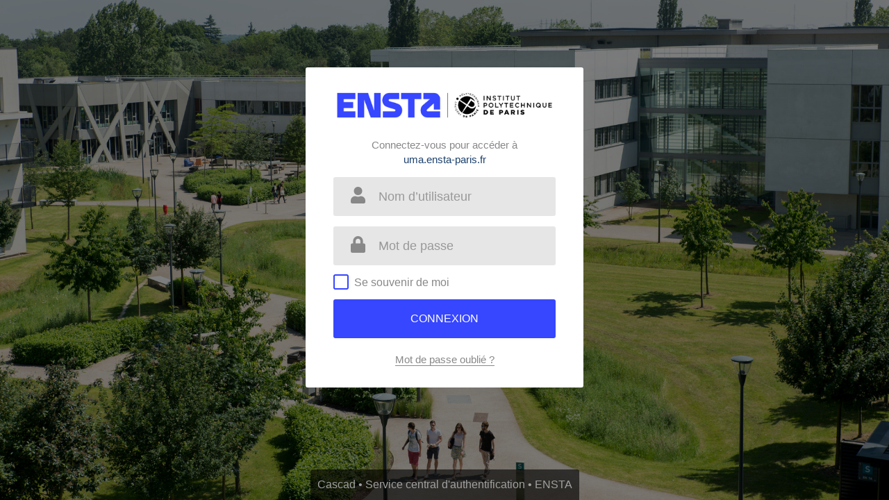

--- FILE ---
content_type: text/html;charset=UTF-8
request_url: https://cascad.ensta.fr/login?service=https%3A%2F%2Fuma.ensta-paris.fr%2Fuma2%2Fpublis%2Fshow.html%3Fid%3D805%26lang%3Dfr%26caslogin%3D1&gateway=true
body_size: 19882
content:












<!DOCTYPE html>
<html>

<head>
	<meta charset="utf-8">
	<title>Cascad • Service central d'authentification • ENSTA Paris</title>
	<meta name="viewport" content="width=device-width, initial-scale=1">
	<meta name="Description" content="Cascad, le portail d'authentification centralisé permettant d'accéder aux services de l'ENSTA Paris" />

	
	<style>
	/* @font-face {
	font-family: GoogleSans-Regular;
	src: url('/fonts/GoogleSans-Regular.ttf');
}

@font-face {
	font-family: GoogleSans-Medium;
	src: url('/fonts/GoogleSans-Medium.ttf');
} */

* {
	margin: 0px;
	padding: 0px;
	box-sizing: border-box;
}

body, html {
	height: 100%;
	font-family: GoogleSans-Regular, sans-serif;
}

/*---------------------------------------------*/
a {
	font-family: GoogleSans-Regular, sans-serif;
	font-size: 14px;
	line-height: 1.7;
	text-decoration: none;
	color: #555;
	margin: 0px;
	transition: all 0.4s;
	-webkit-transition: all 0.4s;
	-o-transition: all 0.4s;
	-moz-transition: all 0.4s;
}

a:hover {
	text-decoration: none;
	color: #3746ff;
}

/*---------------------------------------------*/
h1,h2,h3,h4,h5,h6 {
	margin: 0px;
}

p {
	font-family: GoogleSans-Regular, sans-serif;
	font-size: 14px;
	line-height: 1.7;
	color: #666666;
	margin: 0px;
}

ul, li {
	margin: 0px;
	list-style-type: none;
}


/*---------------------------------------------*/
input {
	outline: none;
	border: none;
}

textarea {
	outline: none;
	border: none;
}

textarea:focus, input:focus {
	border-color: transparent !important;
}

input::-webkit-input-placeholder { color: #999999; }
input:-moz-placeholder { color: #999999; }
input::-moz-placeholder { color: #999999; }
input:-ms-input-placeholder { color: #999999; }

textarea::-webkit-input-placeholder { color: #999999; }
textarea:-moz-placeholder { color: #999999; }
textarea::-moz-placeholder { color: #999999; }
textarea:-ms-input-placeholder { color: #999999; }

/*---------------------------------------------*/
button {
	outline: none !important;
	border: none;
	background: transparent;
}

button:hover {
	cursor: pointer;
}

/* Utility */

.txt1 {
	font-family: GoogleSans-Regular, sans-serif;
	font-size: 16px;
	color: #888888;
	line-height: 1.4;
}

.txt2 {
	font-family: GoogleSans-Regular, sans-serif;
	font-size: 15px;
	color: #888888;
	line-height: 1.4;
}

.bo1 {
	border-bottom: 1px solid #888888;
}

.hov1:hover {
	border-color: #3746ff;
}

/* login */

.limiter {
	width: 100%;
	margin: 0 auto;
	background-repeat: no-repeat;
	background-attachment: fixed;
}

.container-login100 {
	width: 100%;
	min-height: 100vh;
	display: -webkit-box;
	display: -ms-flexbox;
	display: flex;
	-ms-flex-wrap: wrap;
	    flex-wrap: wrap;
	-webkit-box-pack: center;
	    -ms-flex-pack: center;
	        justify-content: center;
	-webkit-box-align: center;
	    -ms-flex-align: center;
	        align-items: center;
	padding: 15px;
	position: relative;
	z-index: 1;
	background-color: grey;
}

.transparent {
	background-color: transparent;
}

.alert {
	font-family: GoogleSans-Regular, sans-serif;
	line-height: 2;
	color: white;

	display: block;
	width: 100%;
	border-radius: 3px;
	padding: 12px 15px;
	margin: 0 0 15px 0;
}

.error {
	background: red;
}

.success {
	background: green;
}

.wrap-login100 {
	width: 400px;
	background: #fff;
	border-radius: 3px;
	overflow: hidden;
	/* box-shadow: 0 0 20px; */
	padding: 30px 40px;
}

.login100-form {
	width: 100%;
	display: -webkit-box;
	display: -ms-flexbox;
	display: flex;
	-webkit-box-pack: justify;
	    -ms-flex-pack: justify;
	        justify-content: space-between;
	-ms-flex-wrap: wrap;
	    flex-wrap: wrap;
}

.login100-form-title {
	text-align: center;
	width: 100%;
	display: block;
}

.login100-form-title img {
	height: 49px;
	/* width: 300px; */
}

.wrap-input100 {
	position: relative;
	width: 100%;
	z-index: 1;
	margin-bottom: 15px;
}

.input100 {
	font-family: GoogleSans-Regular, sans-serif;
	font-size: 18px;
	line-height: 1.2;
	color: #5e5e5e;

	display: block;
	width: 100%;
	background: #e6e6e6;
	height: 56px;
	border-radius: 3px;
	padding: 0 30px 0 65px;
}

.input-error {
	box-shadow: 0px 0px 1px 1px red;
}

.input100:focus {
	box-shadow: 0px 0px 1px 2px #3746ff;
	-webkit-transition: box-shadow 0.2s ease;
	transition: box-shadow 0.2s ease;
}
.input-error:focus {
	box-shadow: 0px 0px 1px 2px red;
}

.symbol-input100 {
	font-size: 24px;
	color: #888888;

	display: -webkit-box;
	display: -ms-flexbox;
	display: flex;
	-webkit-box-align: center;
	    -ms-flex-align: center;
	        align-items: center;
	position: absolute;
	bottom: 0;
	left: 0;
	width: 100%;
	height: 100%;
	padding-left: 20px;
	padding-bottom: 5px;
	pointer-events: none;
}

.symbol-input100 > i {
	-webkit-transition: all 0.3s ease;
	transition: all 0.3s ease;
}

.input100:focus + .symbol-input100 > i {
	color: #3746ff;
	-webkit-transform: scale(1.15);
	        transform: scale(1.15);
}

/* Restyle Checkbox */

.contact100-form-checkbox {
	/* margin-left: 8px; */
}

.input-checkbox100 {
	position: absolute;
  opacity: 0;
  -ms-filter: "progid:DXImageTransform.Microsoft.Alpha(Opacity=0)";
  cursor: pointer;
  height: 0;
  width: 0;
}

.label-checkbox100 {
	font-family: GoogleSans-Regular, sans-serif;
	font-size: 16px;
	color: #888888;
	line-height: 1.2;

	display: block;
	position: relative;
	margin: 0;
	padding-left: 30px;
	cursor: pointer;
}

.label-checkbox100:before {
	content: "\f00c";
	font-family: "Font Awesome 5 Free";
	font-weight: 900;
	font-size: 13px;
	color: transparent;

	display: -webkit-box;
	display: -ms-flexbox;
	display: flex;
	-webkit-box-pack: center;
	    -ms-flex-pack: center;
	        justify-content: center;
	-webkit-box-align: center;
	    -ms-flex-align: center;
	        align-items: center;
	position: absolute;
	width: 18px;
	height: 18px;
	border-radius: 3px;
	background: #fff;
	border: 2px solid #3746ff;
	left: 0;
	top: 48%;
	-webkit-transform: translateY(-50%);
	transform: translateY(-50%);
	-webkit-transition: all 0.2s ease;
	transition: all 0.2s ease;
}

.input-checkbox100:focus + .label-checkbox100:before {
	box-shadow: 0px 0px 1px 1px #3746ff;
	-webkit-transition: box-shadow 0.2s ease;
	transition: box-shadow 0.2s ease;
}

.input-checkbox100:checked + .label-checkbox100:before {
	color: #3746ff;
	-webkit-transition: all 0.2s ease;
	transition: all 0.2s ease;
}

/* Button */

.container-login100-form-btn {
	width: 100%;
	display: -webkit-box;
	display: -ms-flexbox;
	display: flex;
	-ms-flex-wrap: wrap;
	    flex-wrap: wrap;
	-webkit-box-pack: center;
	    -ms-flex-pack: center;
					justify-content: center;
				}

.login100-form-btn {
	cursor: pointer;
	font-family: GoogleSans-Medium, sans-serif;
	font-size: 16px;
	line-height: 1.5;
	color: #fff;
	text-transform: uppercase;

	width: 100%;
	height: 56px;
	border-radius: 3px;
	background: #3746ff;
	display: -webkit-box;
	display: -ms-flexbox;
	display: flex;
	-webkit-box-pack: center;
	    -ms-flex-pack: center;
	        justify-content: center;
	-webkit-box-align: center;
	    -ms-flex-align: center;
	        align-items: center;
	padding: 0 25px;
	-webkit-transition: all 0.4s ease;
	transition: all 0.4s ease;

	/* disable submit button default style on iPhone */
	-webkit-appearance: none;
	appearance: none;
}

.login100-form-btn:hover, .login100-form-btn:focus {
	background: #173457;
	box-shadow: 0px 0px 0px 2px #3746ff;
	-webkit-transition: box-shadow 0.2s ease;
	-webkit-transition: all 0.2s ease;
	transition: all 0.2s ease;
}

.footer {
	position: fixed;
	bottom: 0;
	width: 100%;
}

.footer > div {
	display: table;
	margin: 0 auto;
	text-align: center;
	line-height: 1.5;
	background-color: rgba(0,0,0,0.6);
	border-top-left-radius: 3px;
	border-top-right-radius: 3px;
	color: #a0a0a0;
	padding: 10px;
}

/* responsive */

@media (max-width: 600px) {
	.wrap-login100 {
		padding: 15px !important;
	}
	.container-login100 {
		background: white !important;
		padding: 0 !important;
		min-height: unset !important;
	}
	.limiter {
		background: white !important;
	}
	.p-t-15-mobile {
		padding-top: 15px !important;
	}
	.p-b-15-mobile {
		padding-bottom: 15px !important;
	}
	.hidden-mobile {
		display: none;
	}
}

@media (min-width: 601px) {
	.limiter {
		background-size: cover;
		background-position: bottom;
		background-color: grey;
	}
	.container-login100 {
		-webkit-transition: background-color 0.6s ease;
		transition: background-color 0.6s ease;
	}
	.hidden-desktop {
		display: none;
	}
}

.p-b-15 {
	padding-bottom: 15px;
}
.p-b-20 {
	padding-bottom: 20px;
}
.p-b-30 {
	padding-bottom: 30px;
}
.p-b-50 {
	padding-bottom: 50px;
}
.p-t-15 {
	padding-top: 15px;
}
.p-t-20 {
	padding-top: 20px;
}
.p-t-30 {
	padding-top: 30px;
}

.w-full {
	width: 100%;
}

.text-center {
	text-align: center;
}


/* apps page */

.container-layout100 {
	width: 100%;
	min-height: 100vh;
}

.container-layout10 {
	/* margin: -100px 10px; */
	margin: 10px;
}

.section-layout {
	background-color: white;
	padding: 40px;
}

.meta-container {
	margin: 0 auto;
	/* max-width: 1400px; */
	max-width: 1700px;
	padding: 0 24px;
}

#cards-container {
	position: relative;
	margin: -12px -12px 0 -12px;
}
.card {
	cursor: move;
	display: block;
	position: absolute;
	z-index: 1;
	margin: 12px;
	width: calc(20% - 24px);
}
@media (max-width: 1650px) {
	.card {
		width: calc(25% - 24px);
	}
}
@media (max-width: 1300px) {
	.card {
		width: calc(33.33% - 24px);
	}
}
@media (max-width: 950px) {
	.card {
		width: calc(50% - 24px);
	}
}
@media (max-width: 600px) {
	.card {
		width: calc(100% - 24px);
	}
}

.card.muuri-item-dragging {
	z-index: 3;
}
.card.muuri-item-releasing {
	z-index: 2;
}
.card.muuri-item-hidden {
	z-index: 0;
}
.item-content {
	position: relative;
	width: 100%;
	height: 100%;
	box-shadow: 0px 0px 30px rgba(0,0,0,0.2);
}

.without-head {
	border-radius: 3px;
	background: white;
}

.service-title {
	margin-left: 7px;
	margin-right: 20px;
	display: inline-block;
	white-space: normal;
	vertical-align: top;
}

.badge {
	display: inline-block;
	position: relative;
	top: -10px;
	right: 4px;
	padding: 4px;
	margin-right: -8px;
	border-radius: 50%;
	background-color: #ff4a4a;
}

.title {
	padding-left: 15px;
	margin-bottom: 10px;
	color: #a8a8a8;
	font-size: 2em;
	font-weight: 100;
}

.card-body {
	cursor: default;
	padding: 20px 30px;
	background: white;
	border-radius: 0px 0px 3px 3px;
}

.card-body a {
	font-size: 18px;
}

.card-head {
	padding: 12px;
	padding-left: 20px;
	font-family: GoogleSans-Medium, sans-serif;
	font-size: 20px;
	border-radius: 3px 3px 0px 0px;
	color: white;
	/* color: #17406d; */
	text-transform: uppercase;
	/* background-color: #ff2d2d; */
	background-color: #3f6091;
}

.user-name {
	float: right;
	text-align: right;
	font-size: 20px;
}

.white-link {
	color: inherit;
	font-size: 20px;
	text-decoration: none;
	transition: none;
}

.white-link:hover {
	color: inherit;
}

.navbar {
	font-family: GoogleSans-Regular, sans-serif;
	font-size: 26px;
	padding: 25px 0;
	color: #777;
}

.navbar-item {
	margin: 0 0 0 15px;
}

.input-color-hidden {
  opacity: 0;
  -ms-filter: "progid:DXImageTransform.Microsoft.Alpha(Opacity=0)";
  cursor: pointer;
	/* 1px to work on Edge */
	height: 1px;
  width: 1px;
}

.twitter-parent {
	overflow-x: hidden;
}
.twitter-parent::-webkit-scrollbar {
	display: none;
}
.twitter-feed {
	padding: 10px;
	height: 400px;
}

.meteo-content {
	padding: 5px 20px 0 20px;
	height: 400px;
}

.disable-pointer-events iframe {
	pointer-events: none;
}

	</style>

	
	<link rel="stylesheet" href="/all.css">
</head>

<body>



<div class="limiter" style="background-image: linear-gradient( rgba(0, 0, 0, 0.5), rgba(0, 0, 0, 0.5) ), url('/images/fonds/img_ensta_11.jpg')">


	<div class="container-login100 transparent">
		<div class="wrap-login100">
			<form id="credential" class="login100-form" action="/login?service=https%3A%2F%2Fuma.ensta-paris.fr%2Fuma2%2Fpublis%2Fshow.html%3Fid%3D805%26lang%3Dfr%26caslogin%3D1&amp;gateway=true" method="post">
				<div class="login100-form-title p-b-15 hidden-mobile">
					<a target="_blank" href="http://www.ensta-paris.fr">
						<img height="130" src="images/Logo_ENSTA_2025.png" alt="Logo ENSTA">
					</a>
				</div>

				
					<div class="text-center w-full p-b-15 p-b-15-mobile">
						
						<span class="txt2">Connectez-vous pour accéder à
							
								<br><span style="color: #1d416d;">uma.ensta-paris.fr</span>
							
						</span>
					</div>
				

				

				<div class="wrap-input100">
					
						
						
							
							<input id="username" name="username" class="input100" tabindex="1" placeholder="Nom d&rsquo;utilisateur" required="required" type="text" value=""/>
							<span class="symbol-input100">
								<i class="fas fa-fw fa-user"></i>
							</span>
						
					
				</div>

				<div class="wrap-input100">
					
					<input id="password" name="password" class="input100" tabindex="2" placeholder="Mot de passe" required="required" type="password" value="" autocomplete="off"/>
					<span class="symbol-input100">
						<i class="fas fa-fw fa-lock"></i>
					</span>
				</div>

				<div class="contact100-form-checkbox" title="Ne cochez pas cette case sur un ordinateur public ou partagé">
					<input class="input-checkbox100" id="ckb1" type="checkbox" tabindex="3" name="rememberMe">
					<label class="label-checkbox100" for="ckb1">
						Se souvenir de moi
					</label>
				</div>

				<input type="hidden" name="execution" value="[base64]" />
				<input type="hidden" name="img_index" value="11" />
				<input type="hidden" name="_eventId" value="submit" />

				<div class="container-login100-form-btn p-t-15">
					<input name="submit" tabindex="4" accesskey="l" class="login100-form-btn" value="Connexion" type="submit" />
				</div>

				<div class="text-center w-full p-t-20">
					<a class="txt2 bo1 hov1" href="https://password.ensta.fr" tabindex="5" target="_blank">
						Mot de passe oublié&nbsp;?
					</a>
				</div>

				<span class="login100-form-title p-t-30 hidden-desktop">
					<img height="130" src="images/Logo_ENSTA_2025.png"
						alt="Logo ENSTA">
				</span>
			</form>
		</div>
	</div>
	<div class="footer hidden-mobile">
		<div>
			Cascad • Service central d'authentification • ENSTA<br>
			<span style="display:none">Cette nouvelle version de Cascad vous plait ? Envoyez vos remarques et suggestions à dsi.si@ensta-paris.fr</span>
			<style>
				/* STYLE FOR LOGIN FORM NEEDED ONLY IF FOOTER */
				.container-login100 {
					padding-bottom: 80px;
				}
			</style>
		</div>
	</div>
</div>

<script>

	// if (window.innerWidth > 600) { // No background image on mobile
	// 	 // No lazy load if imgIndex is given
	// 	// load and show background image
	// 	!function () {
	// 		var img = new Image()
	// 		img.onload = function () {
	// 			document.querySelector('.container-login100').classList.add("transparent")
	// 			document.querySelector('.limiter').style.backgroundImage = "linear-gradient( rgba(0, 0, 0, 0.5), rgba(0, 0, 0, 0.5) ), url('/images/fonds/img_ensta_11.jpg')"
	// 		}
	// 		img.src = "/images/fonds/img_ensta_11.jpg"
	// 	}()
	// 	
	// }

	// // autofocus
	// document.querySelector('.input100').focus()

</script>

	</body>
</html>

